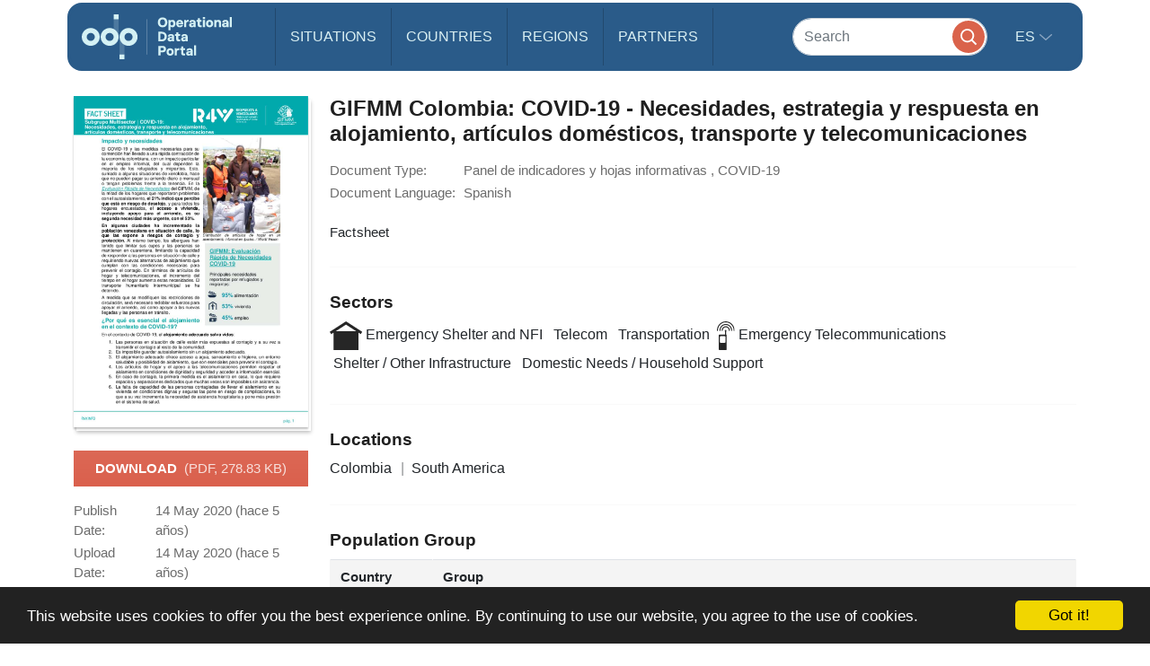

--- FILE ---
content_type: image/svg+xml
request_url: https://amzirlodp-prd-s3.s3.amazonaws.com/bundles/common/images/sectors/emergencyTelecom.svg
body_size: 1791
content:
<svg xmlns="http://www.w3.org/2000/svg" version="1.1" x="0px" y="0px" viewBox="0 0 63.64 99.997"
     enable-background="new 0 0 63.64 99.997" xml:space="preserve"><path d="M32.995,45.957V35.609c0.813-0.563,1.348-1.494,1.348-2.559c0-1.712-1.406-3.119-3.119-3.119  c-1.725,0-3.119,1.406-3.119,3.119c0,1.058,0.527,1.989,1.322,2.552v10.273H9.473c-1.582,0-2.884,1.289-2.884,2.875v48.369  c0,1.596,1.302,2.878,2.884,2.878h22.865c1.588,0,2.884-1.282,2.884-2.878V48.75C35.222,47.393,34.271,46.26,32.995,45.957z   M30.808,71.813c0,1.582-1.296,2.884-2.878,2.884H13.418c-1.595,0-2.884-1.302-2.884-2.884v-17.07c0-1.595,1.289-2.884,2.884-2.884  H27.93c1.582,0,2.878,1.289,2.878,2.884V71.813z"></path><path d="M60.117,31.826C60.078,16.191,47.448,3.558,31.81,3.525l0,0C16.185,3.558,3.542,16.191,3.503,31.826l0,0  c0,0.97-0.775,1.768-1.758,1.768l0,0C0.781,33.594,0,32.796,0,31.826l0,0C0,14.261,14.245,0,31.81,0l0,0  c17.579,0,31.83,14.261,31.83,31.826l0,0c0,0.97-0.794,1.768-1.765,1.768l0,0C60.905,33.594,60.117,32.796,60.117,31.826  L60.117,31.826z"></path><path d="M50.983,31.826c-0.032-10.599-8.574-19.147-19.173-19.157l0,0c-10.586,0.01-19.16,8.558-19.18,19.157l0,0  c0,0.97-0.775,1.768-1.751,1.768l0,0c-0.97,0-1.758-0.797-1.758-1.768l0,0c0-12.523,10.156-22.669,22.689-22.705l0,0  c12.54,0.036,22.689,10.182,22.689,22.705l0,0c0,0.97-0.788,1.768-1.758,1.768l0,0C51.771,33.594,50.983,32.796,50.983,31.826  L50.983,31.826z"></path><path d="M43.021,31.826c-0.014-6.191-5.02-11.195-11.211-11.211l0,0c-6.178,0.016-11.205,5.02-11.217,11.211l0,0  c0,0.97-0.788,1.768-1.758,1.768l0,0c-0.97,0-1.758-0.797-1.758-1.768l0,0c0-8.145,6.602-14.723,14.733-14.736l0,0  c8.131,0.013,14.713,6.592,14.733,14.736l0,0c0,0.97-0.781,1.768-1.758,1.768l0,0C43.809,33.594,43.021,32.796,43.021,31.826  L43.021,31.826z"></path></svg>